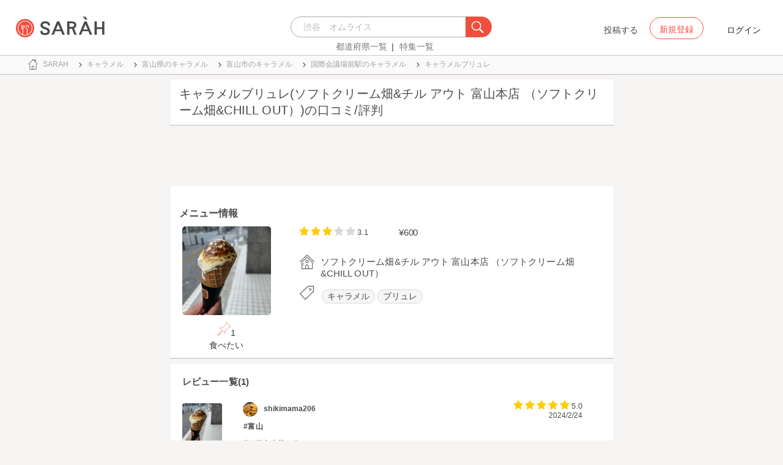

--- FILE ---
content_type: text/html; charset=utf-8
request_url: https://sarah30.com/menus/2961776
body_size: 13747
content:
<!DOCTYPE html>
<html lang="ja">
  <head>
    <!-- Google Tag Manager -->
    <script>(function(w,d,s,l,i){w[l]=w[l]||[];w[l].push({'gtm.start':
    new Date().getTime(),event:'gtm.js'});var f=d.getElementsByTagName(s)[0],
    j=d.createElement(s),dl=l!='dataLayer'?'&l='+l:'';j.async=true;j.src=
    'https://www.googletagmanager.com/gtm.js?id='+i+dl+ '&gtm_auth=0QjIEuUzAgIke0c1oG0biQ&gtm_preview=env-2&gtm_cookies_win=x';f.parentNode.insertBefore(j,f);
    })(window,document,'script','dataLayer','GTM-T45HD9V');</script>
    <!-- End Google Tag Manager -->

    <meta property="fb:app_id" content="664988653549316" />
    <meta property="og:site_name" content="No.1のメニューが見つかる外食クチコミサービス《SARAH》" />
    <meta property="fb:admins" content="SARAH.OfficialAccount" />

      <title data-react-helmet="true">キャラメルブリュレ(ソフトクリーム畑&amp;チル アウト 富山本店 （ソフトクリーム畑&amp;CHILL OUT）)の口コミ一覧 | No.1のメニューが見つかる外食クチコミサービス《SARAH》</title>
      <meta data-react-helmet="true" property="og:type" content="article"/><meta data-react-helmet="true" property="og:url" content="https://sarah30.com/menus/2961776"/><meta data-react-helmet="true" name="description" content="キャラメルブリュレ(ソフトクリーム畑&amp;チル アウト 富山本店 （ソフトクリーム畑&amp;CHILL OUT）)の口コミ・評判なら、メニュー単位で探せる、No.1のメニューが見つかる外食クチコミサービス《SARAH》[サラ]。ソフトクリーム畑&amp;チル アウト 富山本店 （ソフトクリーム畑&amp;CHILL OUT）の人気メニューキャラメルブリュレの口コミ・評価を見ることができます。"/><meta data-react-helmet="true" name="keywords" content="口コミ"/><meta data-react-helmet="true" name="og:description" content="キャラメルブリュレ(ソフトクリーム畑&amp;チル アウト 富山本店 （ソフトクリーム畑&amp;CHILL OUT）)の口コミ・評判なら、メニュー単位で探せる、No.1のメニューが見つかる外食クチコミサービス《SARAH》[サラ]。ソフトクリーム畑&amp;チル アウト 富山本店 （ソフトクリーム畑&amp;CHILL OUT）の人気メニューキャラメルブリュレの口コミ・評価を見ることができます。"/><meta data-react-helmet="true" name="og:title" content="キャラメルブリュレ(ソフトクリーム畑&amp;チル アウト 富山本店 （ソフトクリーム畑&amp;CHILL OUT）)の口コミ一覧 | No.1のメニューが見つかる外食クチコミサービス《SARAH》"/><meta data-react-helmet="true" property="og:image" content="https://cdn.sarah30.com/reviews/photos/001/200/579/original/5f262a4e39044e232cb701c77230860353a6eb8c.jpg?1708759443=&amp;d=x_large"/><meta data-react-helmet="true" name="robots" content="max-image-preview:large"/>
      

    <script src="/lazysizes.min.js" type="text/javascript" async=""></script>
    <meta name="csrf-param" content="authenticity_token" />
<meta name="csrf-token" content="zxRNCYEtEClpiX+O/jUGgQZ0d+wnmTFKXuS5tU3QSFk7H9/34LLK86bKfldeSaG3QfhbJn16bmG3tywSGy69Ig==" />
    <link rel="stylesheet" media="all" href="/assets/application-333e3ded5c426113eb1c9bfa1a5eec1ce6005022b34541c4314e98b1c1d082c3.css" />
    
    <meta name="viewport" content="width=device-width,initial-scale=1.0,minimum-scale=1.0,user-scalable=no">
    <link rel="shortcut icon" type="image/x-icon" href="/favicon.ico" />
      <script type="application/ld+json">
          [{"@context":"http://schema.org","@type":"Product","name":"キャラメルブリュレ","url":"https://sarah30.com/menus/2961776","image":"https://cdn.sarah30.com/reviews/photos/001/200/579/original/5f262a4e39044e232cb701c77230860353a6eb8c.jpg?1708759443=\u0026d=large","thumbnailUrl":"https://cdn.sarah30.com/reviews/photos/001/200/579/original/5f262a4e39044e232cb701c77230860353a6eb8c.jpg?1708759443=\u0026d=thumb","offers":{"@context":"http://schema.org","@type":"Offer","price":"600.0","priceCurrency":"JPY"},"provider":{"@context":"http://schema.org","@type":"Restaurant","name":"ソフトクリーム畑\u0026チル アウト 富山本店 （ソフトクリーム畑\u0026CHILL OUT）","address":"富山県富山市大手町5-1 富山新聞社 1F","telephone":"0764614747","image":"https://cdn.sarah30.com/assets/no-menu-image-500_500.jpg"},"aggregateRating":{"@type":"AggregateRating","ratingValue":"3.1","bestRating":"5","ratingCount":1,"worstRating":"1"},"review":[{"@type":"Review","author":{"@type":"Person","name":"shikimama206"},"datePublished":"2024-02-24T07:24:03.000Z","dateCreated":"2024-02-24T07:24:03.000Z","dateModified":"2024-06-24T15:14:16.000Z","description":"#富山 \n#ソフトクリーム \n#ブリュレソフト\n#スウィーツ ","reviewRating":{"@type":"Rating","bestRating":"5","ratingValue":"5.0","worstRating":"1"}}]},{"@context":"https://schema.org","@graph":[{"@type":"WebSite","@id":"https://sarah30.com/#website","url":"https://sarah30.com/","name":"No.1のメニューが見つかる外食クチコミサービス《SARAH》","description":"レストランの一皿に対する口コミを中心とした、No.1のメニューが見つかる外食クチコミサービス《SARAH》[サラ] 全国3081397件の件の人気メニューランキングから、それぞれのジャンル・地域の人気おすすめメニューの口コミ・評判・ランキングを見て食べたい一皿を見つけよう。","publisher":{"@id":"https://sarah30.com/#organization"},"inLanguage":"ja"},{"@type":"WebPage","@id":"https://sarah30.com/menus/2961776","url":"https://sarah30.com/menus/2961776","name":"キャラメルブリュレ(ソフトクリーム畑\u0026チル アウト 富山本店 （ソフトクリーム畑\u0026CHILL OUT）)の口コミ一覧 | No.1のメニューが見つかる外食クチコミサービス《SARAH》","isPartOf":{"@id":"https://sarah30.com/#website"},"primaryImageOfPage":{"@id":"https://cdn.sarah30.com/reviews/photos/001/200/579/original/5f262a4e39044e232cb701c77230860353a6eb8c.jpg?1708759443=\u0026d=x_large"},"image":{"@id":"https://cdn.sarah30.com/reviews/photos/001/200/579/original/5f262a4e39044e232cb701c77230860353a6eb8c.jpg?1708759443=\u0026d=x_large"},"description":"キャラメルブリュレ(ソフトクリーム畑\u0026チル アウト 富山本店 （ソフトクリーム畑\u0026CHILL OUT）)の口コミ・評判なら、メニュー単位で探せる、No.1のメニューが見つかる外食クチコミサービス《SARAH》[サラ]。ソフトクリーム畑\u0026チル アウト 富山本店 （ソフトクリーム畑\u0026CHILL OUT）の人気メニューキャラメルブリュレの口コミ・評価を見ることができます。","breadcrumb":{"@id":"https://sarah30.com/menus/2961776#breadcrumb"},"inLanguage":"ja","potentialAction":[{"@type":"ReadAction","target":"https://sarah30.com/menus/2961776#breadcrumb"}]},{"@type":"ImageObject","inLanguage":"ja","@id":"https://sarah30.com/menus/2961776","url":"https://cdn.sarah30.com/reviews/photos/001/200/579/original/5f262a4e39044e232cb701c77230860353a6eb8c.jpg?1708759443=\u0026d=x_large","contentUrl":"https://cdn.sarah30.com/reviews/photos/001/200/579/original/5f262a4e39044e232cb701c77230860353a6eb8c.jpg?1708759443=\u0026d=x_large"},{"@type":"BreadcrumbList","@id":"https://sarah30.com/menus/2961776#breadcrumb","itemListElement":[{"@type":"ListItem","position":1,"item":{"@id":"https://sarah30.com/","name":"トップ"}},{"@type":"ListItem","position":2,"item":{"@id":"https://sarah30.com/キャラメル","name":"キャラメル"}},{"@type":"ListItem","position":3,"item":{"@id":"https://sarah30.com/キャラメル?state=16","name":"富山県のキャラメル"}},{"@type":"ListItem","position":4,"item":{"@id":"https://sarah30.com/キャラメル?city=818","name":"富山市のキャラメル"}},{"@type":"ListItem","position":5,"item":{"@id":"https://sarah30.com/キャラメル?station=8433","name":"国際会議場前駅のキャラメル"}},{"@type":"ListItem","position":6,"item":{"@id":"https://sarah30.com/menus/2961776","name":"キャラメルブリュレ"}}]},{"@type":"Organization","@id":"https://sarah30.com/#organization","name":"SARAH Inc.","url":"https://corporate.sarah30.com/"}]}]
      </script>

    <script async src="https://www.googletagmanager.com/gtag/js?id=AW-952812358"></script>
    <script>
      window.dataLayer = window.dataLayer || [];
      function gtag(){dataLayer.push(arguments);}
    </script>

    <meta name="msvalidate.01" content="3BD4695777AAE845308EF203EEEA2484" />

    <script async src="https://pagead2.googlesyndication.com/pagead/js/adsbygoogle.js?client=ca-pub-6852609287458553"
     crossorigin="anonymous"></script>
   <script>
      (adsbygoogle = window.adsbygoogle || []).push({google_ad_client: 'ca-pub-6852609287458553',enable_page_level_ads: true});
    </script>
  </head>



  <body class="desktop">
    <!-- Google Tag Manager (noscript) -->
    <noscript><iframe src="https://www.googletagmanager.com/ns.html?id=GTM-T45HD9V&gtm_auth=0QjIEuUzAgIke0c1oG0biQ&gtm_preview=env-2&gtm_cookies_win=x"
    height="0" width="0" style="display:none;visibility:hidden"></iframe></noscript>
    <!-- End Google Tag Manager (noscript) -->

    <script type="application/json" id="js-react-on-rails-context">{"inMailer":false,"i18nLocale":"ja","i18nDefaultLocale":"ja","href":"https://sarah30.com/menus/2961776","location":"/menus/2961776","scheme":"https","host":"sarah30.com","port":null,"pathname":"/menus/2961776","search":null,"httpAcceptLanguage":null,"serverSide":false}</script>
<script type="application/json" class="js-react-on-rails-component">{"component_name":"Router","props":{"gaTrackingId":"UA-46433934-3","request_variant":"desktop","facebookPixelId":2130854556934564,"twitterConversionTagId":"o0g3q","googleAdwordsRemarketingTagId":"AW-952812358"},"trace":false,"dom_id":"Router-react-component-75152448-94b0-4105-a01b-908a9a75d8c3"}</script>
    <div id="Router-react-component-75152448-94b0-4105-a01b-908a9a75d8c3"><div data-reactroot="" data-reactid="1" data-react-checksum="-677218835"><!-- react-empty: 2 --><header class="header-container add-border" data-reactid="3"><p class="sarah-title" style="margin:0 auto;width:400px;" data-reactid="4"><a rel="" href="/" data-reactid="5"><img src="/image/logo-desktop.svg" alt="No.1のメニューが見つかる外食クチコミサービス《SARAH》" height="23" width="102" class="desktop-logo" style="vertical-align:top;" data-reactid="6"/></a></p><div class="searchbox" data-reactid="7"><section data-reactid="8"><form action="/menus" data-reactid="9"><div class="input-group seach-box-style-for-device" data-reactid="10"><div role="combobox" aria-haspopup="listbox" aria-owns="react-autowhatever-1" aria-expanded="false" class="react-autosuggest__container" data-reactid="11"><input type="search" value="" autocomplete="off" aria-autocomplete="list" aria-controls="react-autowhatever-1" class="react-autosuggest__input" placeholder="渋谷　オムライス" data-reactid="12"/><div id="react-autowhatever-1" role="listbox" class="react-autosuggest__suggestions-container" data-reactid="13"></div></div><div class="input-group-btn search-btn-for-device" data-reactid="14"><button type="submit" data-reactid="15"><img src="/image/search_button@3x.png" class="btn btn-default search-box-btn desktop-search-btn" alt="" data-reactid="16"/></button></div></div></form><nav class="search-btn-bottom-link" style="padding-top:5px;" data-reactid="17"><ul data-reactid="18"><li data-reactid="19"><a class="state-text header-link first" href="/states" data-reactid="20">都道府県一覧</a></li><li data-reactid="21"><a href="/topics" class="state-text header-link" data-reactid="22">特集一覧</a></li></ul></nav></section></div><div data-reactid="23"><div class="register-contents" data-reactid="24"><span class="post-btn" data-reactid="25">投稿する</span><button class="register-button" style="border:10px;box-sizing:border-box;display:inline-block;font-family:Roboto, sans-serif;-webkit-tap-highlight-color:rgba(0, 0, 0, 0);cursor:pointer;text-decoration:none;margin:0;padding:0;outline:none;font-size:inherit;font-weight:inherit;position:relative;z-index:1;height:36px;line-height:36px;min-width:88px;color:rgba(0, 0, 0, 0.87);transition:all 450ms cubic-bezier(0.23, 1, 0.32, 1) 0ms;border-radius:2px;user-select:none;overflow:hidden;background-color:rgba(0, 0, 0, 0);text-align:center;-moz-box-sizing:border-box;-webkit-transition:all 450ms cubic-bezier(0.23, 1, 0.32, 1) 0ms;-moz-transition:all 450ms cubic-bezier(0.23, 1, 0.32, 1) 0ms;-webkit-user-select:none;-moz-user-select:none;-ms-user-select:none;" tabindex="0" type="button" data-reactid="26"><div data-reactid="27"><span style="position:relative;padding-left:16px;padding-right:16px;vertical-align:middle;letter-spacing:0;text-transform:uppercase;font-weight:500;font-size:14px;" data-reactid="28">新規登録</span></div></button><button class="login-text none-link-decoration" style="border:10px;box-sizing:border-box;display:inline-block;font-family:Roboto, sans-serif;-webkit-tap-highlight-color:rgba(0, 0, 0, 0);cursor:pointer;text-decoration:none;margin:0;padding:0;outline:none;font-size:inherit;font-weight:inherit;position:relative;z-index:1;height:36px;line-height:36px;min-width:88px;color:rgba(0, 0, 0, 0.87);transition:all 450ms cubic-bezier(0.23, 1, 0.32, 1) 0ms;border-radius:2px;user-select:none;overflow:hidden;background-color:rgba(0, 0, 0, 0);text-align:center;-moz-box-sizing:border-box;-webkit-transition:all 450ms cubic-bezier(0.23, 1, 0.32, 1) 0ms;-moz-transition:all 450ms cubic-bezier(0.23, 1, 0.32, 1) 0ms;-webkit-user-select:none;-moz-user-select:none;-ms-user-select:none;" tabindex="0" type="button" data-reactid="29"><div data-reactid="30"><!-- react-text: 31 -->ログイン<!-- /react-text --></div></button></div><!-- react-empty: 32 --></div><span style="position:absolute;bottom:0;right:0;" data-reactid="33"></span></header><main style="margin-top:100px;" data-reactid="34"><div class="desktop-top-container" data-reactid="35"><!-- react-empty: 36 --><nav class="desktop-breadcrumb clearfix _nav_breadcrumb" data-reactid="37"><ol itemscope="" itemtype="http://schema.org/BreadcrumbList" data-reactid="38"><li itemprop="itemListElement" itemscope="" itemtype="http://schema.org/ListItem" data-reactid="39"><a href="/" class="" itemprop="item" data-reactid="40"><div data-reactid="41"><div class="breadcrumb-content" style="color:#4a4a4a;display:block;font-size:13px;line-height:normal;position:relative;transition:all 450ms cubic-bezier(0.23, 1, 0.32, 1) 0ms;margin-left:0;padding-left:50px;padding-right:16px;padding-bottom:5px;padding-top:8px;min-height:35px;font-family:HiraginoSans-W6;font-weight:600;font-style:normal;font-stretch:normal;letter-spacing:-0.1px;-webkit-transition:all 450ms cubic-bezier(0.23, 1, 0.32, 1) 0ms;-moz-transition:all 450ms cubic-bezier(0.23, 1, 0.32, 1) 0ms;" data-reactid="42"><img src="/image/breadcrumb_home.svg" style="height:24px;width:24px;display:block;position:absolute;top:0;margin:12px;left:4px;margin-top:5px;margin-bottom:5px;" class="home" alt="トップ" color="#757575" data-reactid="43"/><span class="breadcrumb-text-home" data-reactid="44"><span itemprop="name" data-reactid="45">SARAH</span></span></div></div></a><meta itemprop="position" content="1" data-reactid="46"/></li><li itemprop="itemListElement" itemscope="" itemtype="http://schema.org/ListItem" data-reactid="47"><a href="/キャラメル" class="" itemprop="item" data-reactid="48"><div data-reactid="49"><div class="breadcrumb-content" style="color:#4a4a4a;display:block;font-size:13px;line-height:normal;position:relative;transition:all 450ms cubic-bezier(0.23, 1, 0.32, 1) 0ms;margin-left:0;padding-left:50px;padding-right:16px;padding-bottom:5px;padding-top:8px;min-height:35px;font-family:HiraginoSans-W6;font-weight:600;font-style:normal;font-stretch:normal;letter-spacing:-0.1px;-webkit-transition:all 450ms cubic-bezier(0.23, 1, 0.32, 1) 0ms;-moz-transition:all 450ms cubic-bezier(0.23, 1, 0.32, 1) 0ms;" data-reactid="50"><img src="/image/allow-right.svg" style="height:24px;width:24px;display:block;position:absolute;top:0;margin:12px;left:4px;margin-top:5px;margin-bottom:5px;" class="breadcrumb-icon" alt="" color="#757575" data-reactid="51"/><span class="breadcrumb-text" data-reactid="52"><span itemprop="name" data-reactid="53">キャラメル</span></span></div></div></a><meta itemprop="position" content="2" data-reactid="54"/></li><li itemprop="itemListElement" itemscope="" itemtype="http://schema.org/ListItem" data-reactid="55"><a href="/キャラメル?state=16" class="" itemprop="item" data-reactid="56"><div data-reactid="57"><div class="breadcrumb-content" style="color:#4a4a4a;display:block;font-size:13px;line-height:normal;position:relative;transition:all 450ms cubic-bezier(0.23, 1, 0.32, 1) 0ms;margin-left:0;padding-left:50px;padding-right:16px;padding-bottom:5px;padding-top:8px;min-height:35px;font-family:HiraginoSans-W6;font-weight:600;font-style:normal;font-stretch:normal;letter-spacing:-0.1px;-webkit-transition:all 450ms cubic-bezier(0.23, 1, 0.32, 1) 0ms;-moz-transition:all 450ms cubic-bezier(0.23, 1, 0.32, 1) 0ms;" data-reactid="58"><img src="/image/allow-right.svg" style="height:24px;width:24px;display:block;position:absolute;top:0;margin:12px;left:4px;margin-top:5px;margin-bottom:5px;" class="breadcrumb-icon" alt="" color="#757575" data-reactid="59"/><span class="breadcrumb-text" data-reactid="60"><span itemprop="name" data-reactid="61">富山県のキャラメル</span></span></div></div></a><meta itemprop="position" content="3" data-reactid="62"/></li><li itemprop="itemListElement" itemscope="" itemtype="http://schema.org/ListItem" data-reactid="63"><a href="/キャラメル?city=818" class="" itemprop="item" data-reactid="64"><div data-reactid="65"><div class="breadcrumb-content" style="color:#4a4a4a;display:block;font-size:13px;line-height:normal;position:relative;transition:all 450ms cubic-bezier(0.23, 1, 0.32, 1) 0ms;margin-left:0;padding-left:50px;padding-right:16px;padding-bottom:5px;padding-top:8px;min-height:35px;font-family:HiraginoSans-W6;font-weight:600;font-style:normal;font-stretch:normal;letter-spacing:-0.1px;-webkit-transition:all 450ms cubic-bezier(0.23, 1, 0.32, 1) 0ms;-moz-transition:all 450ms cubic-bezier(0.23, 1, 0.32, 1) 0ms;" data-reactid="66"><img src="/image/allow-right.svg" style="height:24px;width:24px;display:block;position:absolute;top:0;margin:12px;left:4px;margin-top:5px;margin-bottom:5px;" class="breadcrumb-icon" alt="" color="#757575" data-reactid="67"/><span class="breadcrumb-text" data-reactid="68"><span itemprop="name" data-reactid="69">富山市のキャラメル</span></span></div></div></a><meta itemprop="position" content="4" data-reactid="70"/></li><li itemprop="itemListElement" itemscope="" itemtype="http://schema.org/ListItem" data-reactid="71"><a href="/キャラメル?station=8433" class="" itemprop="item" data-reactid="72"><div data-reactid="73"><div class="breadcrumb-content" style="color:#4a4a4a;display:block;font-size:13px;line-height:normal;position:relative;transition:all 450ms cubic-bezier(0.23, 1, 0.32, 1) 0ms;margin-left:0;padding-left:50px;padding-right:16px;padding-bottom:5px;padding-top:8px;min-height:35px;font-family:HiraginoSans-W6;font-weight:600;font-style:normal;font-stretch:normal;letter-spacing:-0.1px;-webkit-transition:all 450ms cubic-bezier(0.23, 1, 0.32, 1) 0ms;-moz-transition:all 450ms cubic-bezier(0.23, 1, 0.32, 1) 0ms;" data-reactid="74"><img src="/image/allow-right.svg" style="height:24px;width:24px;display:block;position:absolute;top:0;margin:12px;left:4px;margin-top:5px;margin-bottom:5px;" class="breadcrumb-icon" alt="" color="#757575" data-reactid="75"/><span class="breadcrumb-text" data-reactid="76"><span itemprop="name" data-reactid="77">国際会議場前駅のキャラメル</span></span></div></div></a><meta itemprop="position" content="5" data-reactid="78"/></li><li itemprop="itemListElement" itemscope="" itemtype="http://schema.org/ListItem" data-reactid="79"><a href="/menus/2961776" disabled="" class="disable-link" itemprop="item" data-reactid="80"><div data-reactid="81"><div class="breadcrumb-content" style="color:#4a4a4a;display:block;font-size:13px;line-height:normal;position:relative;transition:all 450ms cubic-bezier(0.23, 1, 0.32, 1) 0ms;margin-left:0;padding-left:50px;padding-right:16px;padding-bottom:5px;padding-top:8px;min-height:35px;font-family:HiraginoSans-W6;font-weight:600;font-style:normal;font-stretch:normal;letter-spacing:-0.1px;-webkit-transition:all 450ms cubic-bezier(0.23, 1, 0.32, 1) 0ms;-moz-transition:all 450ms cubic-bezier(0.23, 1, 0.32, 1) 0ms;" data-reactid="82"><img src="/image/allow-right.svg" style="height:24px;width:24px;display:block;position:absolute;top:0;margin:12px;left:4px;margin-top:5px;margin-bottom:5px;" class="breadcrumb-icon" alt="" color="#757575" data-reactid="83"/><span class="breadcrumb-text" data-reactid="84"><span itemprop="name" data-reactid="85">キャラメルブリュレ</span></span></div></div></a><meta itemprop="position" content="6" data-reactid="86"/></li></ol></nav><div class="content-single-col" data-reactid="87"><article class="desktop-menu-detail-container" data-reactid="88"><h1 data-reactid="89">キャラメルブリュレ(ソフトクリーム畑&amp;チル アウト 富山本店 （ソフトクリーム畑&amp;CHILL OUT）)の口コミ/評判</h1><div style="width:100%;height:90px;padding:2px 0;" data-reactid="90"><ins class="adsbygoogle" style="display:inline-block;width:100%;height:100%;" data-ad-client="ca-pub-6852609287458553" data-ad-slot="7347106661" data-reactid="91"></ins></div><section class="menu-card clearfix _section_menu_information" style="padding-top:15px;" data-reactid="92"><h2 class="subtitle-text subtitle-base-font" data-reactid="93">メニュー情報</h2><div class="pull-left" style="width:25%;" data-reactid="94"><div style="margin-left:20px;width:145px;" data-reactid="95"><img style="border-radius:5px;" src="https://cdn.sarah30.com/reviews/photos/001/200/579/original/5f262a4e39044e232cb701c77230860353a6eb8c.jpg?1708759443=&amp;d=large" width="145" height="145" alt="キャラメルブリュレ(ソフトクリーム畑&amp;チル アウト 富山本店 （ソフトクリーム畑&amp;CHILL OUT）)" data-reactid="96"/><div class="text-center" style="margin-top:10px;margin-bottom:10px;" data-reactid="97"><div class="clip-btn-container" style="margin:0 auto;" data-reactid="98"><div data-reactid="99"><button style="border:none;background-color:#fff;outline:none;" data-reactid="100"><img src="/image/pin.svg" style="vertical-align:baseline;" alt="食べたいに登録" data-reactid="101"/><span data-reactid="102">1</span><div data-reactid="103"><span class=" text-base-font" data-reactid="104">食べたい</span></div></button></div></div></div></div></div><div class="pull-left" style="width:75%;" data-reactid="105"><div style="margin-left:30px;width:90%;" data-reactid="106"><div class="clearfix" data-reactid="107"><div class="pull-left" data-reactid="108"><span class="menu-score-outline " style="margin-top:3px;" data-reactid="109"><span class="menu-scored-star" data-reactid="110"></span><span class="menu-scored-star" data-reactid="111"></span><span class="menu-scored-star" data-reactid="112"></span><span class="menu-unscore-star" data-reactid="113"></span><span class="menu-unscore-star" data-reactid="114"></span><span class="menu-score-text text-base-font" data-reactid="115">3.1</span><span class="review-created-at" data-reactid="116"></span></span></div><div class="pull-left" style="padding-left:50px;" data-reactid="117"><span class="price-text text-base-font" data-reactid="118">¥600</span></div></div><div style="margin-left:-15px;margin-top:20px;" data-reactid="119"><div data-reactid="120"><div style="color:#4a4a4a;display:block;font-size:13px;line-height:normal;position:relative;transition:all 450ms cubic-bezier(0.23, 1, 0.32, 1) 0ms;margin-left:0;padding-left:50px;padding-right:16px;padding-bottom:5px;padding-top:8px;min-height:35px;font-family:HiraginoSans-W6;font-weight:600;font-style:normal;font-stretch:normal;letter-spacing:-0.1px;-webkit-transition:all 450ms cubic-bezier(0.23, 1, 0.32, 1) 0ms;-moz-transition:all 450ms cubic-bezier(0.23, 1, 0.32, 1) 0ms;" data-reactid="121"><img src="/image/home.svg" style="height:24px;width:24px;display:block;position:absolute;top:0;margin:12px;left:4px;margin-top:5px;margin-bottom:5px;" alt="" color="#757575" data-reactid="122"/><span class="menu-content-name" data-reactid="123">ソフトクリーム畑&amp;チル アウト 富山本店 （ソフトクリーム畑&amp;CHILL OUT）</span></div></div><div data-reactid="124"><div data-reactid="125"><div style="color:#4a4a4a;display:block;font-size:13px;line-height:30px;position:relative;transition:all 450ms cubic-bezier(0.23, 1, 0.32, 1) 0ms;margin-left:0;padding-left:50px;padding-right:16px;padding-bottom:5px;padding-top:8px;min-height:35px;font-family:HiraginoSans-W6;font-weight:600;font-style:normal;font-stretch:normal;letter-spacing:-0.1px;-webkit-transition:all 450ms cubic-bezier(0.23, 1, 0.32, 1) 0ms;-moz-transition:all 450ms cubic-bezier(0.23, 1, 0.32, 1) 0ms;" data-reactid="126"><li class="tag_container" data-reactid="127"><a class=" text-base-font" style="min-width:25px;height:25px;border-radius:38px;background-color:rgba(74, 74, 74, 0.05);border:solid 1px #d8d8d8;padding:3px 8px 3px 8px;margin-left:2px;margin-right:2px;white-space:nowrap;" href="/キャラメル" data-reactid="128">キャラメル</a></li><li class="tag_container" data-reactid="129"><a class=" text-base-font" style="min-width:25px;height:25px;border-radius:38px;background-color:rgba(74, 74, 74, 0.05);border:solid 1px #d8d8d8;padding:3px 8px 3px 8px;margin-left:2px;margin-right:2px;white-space:nowrap;" href="/ブリュレ" data-reactid="130">ブリュレ</a></li><img src="/image/tag-icon.svg" style="height:24px;width:24px;display:block;position:absolute;top:0;margin:12px;left:4px;margin-top:5px;margin-bottom:5px;" alt="" color="#757575" data-reactid="131"/></div></div></div><div class="pull-right" style="margin-bottom:20px;" data-reactid="132"></div></div></div></div></section><section class="review-list-container review-list _section_menu_reviews" data-reactid="133"><h2 class="review-list-title subtitle-base-font" data-reactid="134">レビュー一覧(1)</h2><ul data-reactid="135"><li class="row no-side-margin review-card" data-reactid="136"><div class="col-md-2 col-xs-2 no-side-padding" data-reactid="137"><img src="https://cdn.sarah30.com/reviews/photos/001/200/579/original/5f262a4e39044e232cb701c77230860353a6eb8c.jpg?1708759443=&amp;d=thumb" width="65" height="65" class="review-image" alt="キャラメルブリュレ(ソフトクリーム畑&amp;チル アウト 富山本店 （ソフトクリーム畑&amp;CHILL OUT）)" data-reactid="138"/></div><div class="col-md-10 col-xs-10 no-side-padding" data-reactid="139"><a rel="nofollow" href="/users/shikimama206" data-reactid="140"><div data-reactid="141"><div class="reviewer-info" style="color:#4a4a4a;display:block;font-size:13px;line-height:normal;position:relative;transition:all 450ms cubic-bezier(0.23, 1, 0.32, 1) 0ms;margin-left:0;padding-left:50px;padding-right:16px;padding-bottom:5px;padding-top:8px;min-height:35px;font-family:HiraginoSans-W6;font-weight:600;font-style:normal;font-stretch:normal;letter-spacing:-0.1px;-webkit-transition:all 450ms cubic-bezier(0.23, 1, 0.32, 1) 0ms;-moz-transition:all 450ms cubic-bezier(0.23, 1, 0.32, 1) 0ms;" data-reactid="142"><img src="https://cdn.sarah30.com/users/avatars/000/360/617/thumb/profile-q67Dgeai8h.jpeg?1705679780" style="height:24px;width:24px;display:block;position:absolute;top:0;margin:12px;left:4px;margin-top:5px;margin-bottom:5px;" class="icon-image" alt="shikimama206" color="#757575" data-reactid="143"/><span class="username" data-reactid="144">shikimama206</span></div></div></a><span class="menu-score-outline review-score" data-reactid="145"><span class="menu-scored-star" data-reactid="146"></span><span class="menu-scored-star" data-reactid="147"></span><span class="menu-scored-star" data-reactid="148"></span><span class="menu-scored-star" data-reactid="149"></span><span class="menu-scored-star" data-reactid="150"></span><span class="menu-score-text text-base-font" data-reactid="151">5.0</span><span class="review-created-at" data-reactid="152">2024/2/24</span></span><div class="comment" data-reactid="153"><p class="comment-text" data-reactid="154">#富山 </p><p class="comment-text" data-reactid="155">#ソフトクリーム </p><p class="comment-text" data-reactid="156">#ブリュレソフト</p><p class="comment-text" data-reactid="157">#スウィーツ </p></div><span data-reactid="158"></span></div></li></ul></section><section class="shop-content-container shop-card _section_shop_information" data-reactid="159"><h2 class="subtitle-text subtitle-base-font" data-reactid="160">店舗情報</h2><div class="row no-side-margin" data-reactid="161"><div class="col-md-6 col-xs-6 no-side-padding" data-reactid="162"><div style="height:170px;width:320px;margin:0 auto;background-color:#e6e6e6;" data-reactid="163"><iframe frameborder="0" style="width:100%;height:100%;" src="https://www.google.com/maps/embed/v1/place?zoom=16&amp;q=36.69117756,137.21180802&amp;key=AIzaSyA_4TVZGfYmtSAQU1JoNzZwhfis5JQxwnU" data-reactid="164"></iframe></div></div><div class="col-md-6 col-xs-6 no-side-padding" data-reactid="165"><div data-reactid="166"><a rel="" href="/shops/525950" data-reactid="167"><div data-reactid="168"><div style="margin-left:0;padding-left:50px;padding-right:16px;padding-bottom:5px;padding-top:8px;position:relative;min-height:35px;" data-reactid="169"><img src="/image/home.svg" style="height:24px;width:24px;display:block;position:absolute;top:0;margin:12px;left:4px;margin-top:5px;margin-bottom:5px;" alt="" color="#757575" data-reactid="170"/><span class="menu-content-name" data-reactid="171">ソフトクリーム畑&amp;チル アウト 富山本店 （ソフトクリーム畑&amp;CHILL OUT）</span></div></div></a></div><div data-reactid="172"><div style="color:#4a4a4a;display:block;font-size:13px;line-height:normal;position:relative;transition:all 450ms cubic-bezier(0.23, 1, 0.32, 1) 0ms;margin-left:0;padding-left:50px;padding-right:16px;padding-bottom:5px;padding-top:8px;min-height:35px;font-family:HiraginoSans-W6;font-weight:600;font-style:normal;font-stretch:normal;letter-spacing:-0.1px;-webkit-transition:all 450ms cubic-bezier(0.23, 1, 0.32, 1) 0ms;-moz-transition:all 450ms cubic-bezier(0.23, 1, 0.32, 1) 0ms;" data-reactid="173"><img src="/image/map.svg" style="height:24px;width:24px;display:block;position:absolute;top:0;margin:12px;left:4px;margin-top:5px;margin-bottom:5px;" alt="" color="#757575" data-reactid="174"/><span class="shop-content-text" data-reactid="175">富山県富山市大手町5-1 富山新聞社 1F</span></div></div><div data-reactid="176"><div style="color:#4a4a4a;display:block;font-size:13px;line-height:normal;position:relative;transition:all 450ms cubic-bezier(0.23, 1, 0.32, 1) 0ms;margin-left:0;padding-left:50px;padding-right:16px;padding-bottom:5px;padding-top:8px;min-height:35px;font-family:HiraginoSans-W6;font-weight:600;font-style:normal;font-stretch:normal;letter-spacing:-0.1px;-webkit-transition:all 450ms cubic-bezier(0.23, 1, 0.32, 1) 0ms;-moz-transition:all 450ms cubic-bezier(0.23, 1, 0.32, 1) 0ms;" data-reactid="177"><img src="/image/clock.svg" style="height:24px;width:24px;display:block;position:absolute;top:0;margin:12px;left:4px;margin-top:5px;margin-bottom:5px;" alt="" color="#757575" data-reactid="178"/><span class="shop-content-text" data-reactid="179">今日不明</span></div></div><div data-reactid="180"><div style="color:#4a4a4a;display:block;font-size:13px;line-height:30px;position:relative;transition:all 450ms cubic-bezier(0.23, 1, 0.32, 1) 0ms;margin-left:0;padding-left:50px;padding-right:16px;padding-bottom:5px;padding-top:8px;min-height:35px;font-family:HiraginoSans-W6;font-weight:600;font-style:normal;font-stretch:normal;letter-spacing:-0.1px;-webkit-transition:all 450ms cubic-bezier(0.23, 1, 0.32, 1) 0ms;-moz-transition:all 450ms cubic-bezier(0.23, 1, 0.32, 1) 0ms;" data-reactid="181"><a style="font-family:HiraginoSans-W3;" href="/menus?station=8433" data-reactid="182"><span class="text-base-font" data-reactid="183">国際会議場前</span></a><!-- react-text: 184 --> / <!-- /react-text --><a style="font-family:HiraginoSans-W3;" href="/menus?station=8435" data-reactid="185"><span class="text-base-font" data-reactid="186">大手モール</span></a><!-- react-text: 187 --> / <!-- /react-text --><a style="font-family:HiraginoSans-W3;" href="/menus?station=8437" data-reactid="188"><span class="text-base-font" data-reactid="189">グランドプラザ前</span></a><!-- react-text: 190 --> / <!-- /react-text --><a style="font-family:HiraginoSans-W3;" href="/menus?station=8440" data-reactid="191"><span class="text-base-font" data-reactid="192">広貫堂前</span></a><!-- react-text: 193 --> / <!-- /react-text --><a style="font-family:HiraginoSans-W3;" href="/menus?station=8442" data-reactid="194"><span class="text-base-font" data-reactid="195">上本町</span></a><!-- react-text: 196 --> / <!-- /react-text --><a style="font-family:HiraginoSans-W3;" href="/menus?station=8444" data-reactid="197"><span class="text-base-font" data-reactid="198">西町</span></a><!-- react-text: 199 --> / <!-- /react-text --><a style="font-family:HiraginoSans-W3;" href="/menus?station=8445" data-reactid="200"><span class="text-base-font" data-reactid="201">中町（西町北）</span></a><!-- react-text: 202 --> / <!-- /react-text --><a style="font-family:HiraginoSans-W3;" href="/menus?station=8447" data-reactid="203"><span class="text-base-font" data-reactid="204">荒町</span></a><!-- react-text: 205 --> / <!-- /react-text --><a style="font-family:HiraginoSans-W3;" href="/menus?station=8449" data-reactid="206"><span class="text-base-font" data-reactid="207">桜橋</span></a><!-- react-text: 208 --> / <!-- /react-text --><a style="font-family:HiraginoSans-W3;" href="/menus?station=8451" data-reactid="209"><span class="text-base-font" data-reactid="210">電気ビル前</span></a><!-- react-text: 211 --> / <!-- /react-text --><a style="font-family:HiraginoSans-W3;" href="/menus?station=8454" data-reactid="212"><span class="text-base-font" data-reactid="213">地鉄ビル前</span></a><!-- react-text: 214 --> / <!-- /react-text --><a style="font-family:HiraginoSans-W3;" href="/menus?station=8459" data-reactid="215"><span class="text-base-font" data-reactid="216">新富町</span></a><!-- react-text: 217 --> / <!-- /react-text --><a style="font-family:HiraginoSans-W3;" href="/menus?station=8460" data-reactid="218"><span class="text-base-font" data-reactid="219">県庁前</span></a><!-- react-text: 220 --> / <!-- /react-text --><a style="font-family:HiraginoSans-W3;" href="/menus?station=8461" data-reactid="221"><span class="text-base-font" data-reactid="222">丸の内</span></a><!-- react-text: 223 --> / <!-- /react-text --><a style="font-family:HiraginoSans-W3;" href="/menus?station=8462" data-reactid="224"><span class="text-base-font" data-reactid="225">諏訪川原</span></a><!-- react-text: 226 --> / <!-- /react-text --><a style="font-family:HiraginoSans-W3;" href="/menus?station=8463" data-reactid="227"><span class="text-base-font" data-reactid="228">安野屋</span></a><img src="/image/train.svg" style="height:24px;width:24px;display:block;position:absolute;top:0;margin:12px;left:4px;margin-top:5px;margin-bottom:5px;" alt="" color="#757575" data-reactid="229"/></div></div><div data-reactid="230"><div style="color:#4a4a4a;display:block;font-size:13px;line-height:normal;position:relative;transition:all 450ms cubic-bezier(0.23, 1, 0.32, 1) 0ms;margin-left:0;padding-left:50px;padding-right:16px;padding-bottom:5px;padding-top:8px;min-height:35px;font-family:HiraginoSans-W6;font-weight:600;font-style:normal;font-stretch:normal;letter-spacing:-0.1px;-webkit-transition:all 450ms cubic-bezier(0.23, 1, 0.32, 1) 0ms;-moz-transition:all 450ms cubic-bezier(0.23, 1, 0.32, 1) 0ms;" data-reactid="231"><img src="/image/phone.svg" style="height:24px;width:24px;display:block;position:absolute;top:0;margin:12px;left:4px;margin-top:5px;margin-bottom:5px;" alt="" color="#757575" data-reactid="232"/><span class="shop-content-text" data-reactid="233">0764614747</span></div></div></div></div></section><ins class="adsbygoogle" style="display:block;margin:5px 0;" data-ad-client="ca-pub-6852609287458553" data-ad-slot="6119783348" data-ad-format="auto" data-full-width-responsive="true" data-reactid="234"></ins></article><aside class="_aside_related_genres" data-reactid="235"><section class="menu-card base" style="margin-bottom:20px;" data-reactid="236"><h2 class="related-content-title  subtitle-base-font" data-reactid="237">富山県の関連ジャンル</h2><ul class="related-contents-list-container clearfix" data-reactid="238"><li class="related-content " data-reactid="239"><a href="/アイスクリーム?state=16" data-reactid="240"><img src="https://cdn.sarah30.com/tag_groups/cover_images/000/000/012/original/a5de1e40848e0209cad051a15d5a49662c63c7f3.jpg?1479692658" width="120" height="120" class="related-content-image" alt="アイスクリーム" data-reactid="241"/></a><a class="related-content-name" href="/アイスクリーム?state=16" data-reactid="242">アイスクリーム</a></li><li class="related-content " data-reactid="243"><a href="/チョコレート?state=16" data-reactid="244"><img src="https://cdn.sarah30.com/tag_groups/cover_images/000/000/083/original/0b341b2fab5dc5622b08d959673ff8c128ed3001.jpg?1473701626" width="120" height="120" class="related-content-image" alt="チョコレート" data-reactid="245"/></a><a class="related-content-name" href="/チョコレート?state=16" data-reactid="246">チョコレート</a></li><li class="related-content " data-reactid="247"><a href="/ソフトクリーム?state=16" data-reactid="248"><img src="https://cdn.sarah30.com/tag_groups/cover_images/000/000/013/original/6a0204d78f838a1042fb1acea1fe81318a14c886.jpg?1473661271" width="120" height="120" class="related-content-image" alt="ソフトクリーム" data-reactid="249"/></a><a class="related-content-name" href="/ソフトクリーム?state=16" data-reactid="250">ソフトクリーム</a></li><li class="related-content " data-reactid="251"><a href="/ティラミス?state=16" data-reactid="252"><img src="https://cdn.sarah30.com/tag_groups/cover_images/000/000/101/original/0a8e9e99d0f82137225daf5053a6b28f0243562b.jpg?1473701720" width="120" height="120" class="related-content-image" alt="ティラミス" data-reactid="253"/></a><a class="related-content-name" href="/ティラミス?state=16" data-reactid="254">ティラミス</a></li><li class="related-content " data-reactid="255"><a href="/ガトーショコラ?state=16" data-reactid="256"><img src="https://cdn.sarah30.com/tag_groups/cover_images/000/000/125/original/c8b105875d6a081d26ab5ca1ee7c6410cc6c1512.jpg?1496021938" width="120" height="120" class="related-content-image" alt="ガトーショコラ" data-reactid="257"/></a><a class="related-content-name" href="/ガトーショコラ?state=16" data-reactid="258">ガトーショコラ</a></li></ul></section></aside><aside class="_aside_around_genre_rail_stations" data-reactid="259"><section class="menu-card menu-station-list-container" style="margin-top:50px;" data-reactid="260"><h2 class="subtitle subtitle-base-font" data-reactid="261">キャラメルが食べられる周辺エリア</h2><ul class="row no-side-margin recommend-area-list" data-reactid="262"><li data-reactid="263"><a href="/キャラメル?station=8461" data-reactid="264">丸の内駅</a></li><li data-reactid="265"><a href="/キャラメル?station=8435" data-reactid="266">大手モール駅</a></li><li data-reactid="267"><a href="/キャラメル?station=8437" data-reactid="268">グランドプラザ前駅</a></li><li data-reactid="269"><a href="/キャラメル?station=8447" data-reactid="270">荒町駅</a></li><li data-reactid="271"><a href="/キャラメル?station=8445" data-reactid="272">中町（西町北）駅</a></li><li data-reactid="273"><a href="/キャラメル?station=8462" data-reactid="274">諏訪川原駅</a></li><li data-reactid="275"><a href="/キャラメル?station=8460" data-reactid="276">県庁前駅</a></li><li data-reactid="277"><a href="/キャラメル?station=8444" data-reactid="278">西町駅</a></li><li data-reactid="279"><a href="/キャラメル?station=8449" data-reactid="280">桜橋駅</a></li><li data-reactid="281"><a href="/キャラメル?station=8442" data-reactid="282">上本町駅</a></li><li data-reactid="283"><a href="/キャラメル?station=8451" data-reactid="284">電気ビル前駅</a></li><li data-reactid="285"><a href="/キャラメル?station=8459" data-reactid="286">新富町駅</a></li><li data-reactid="287"><a href="/キャラメル?station=8463" data-reactid="288">安野屋駅</a></li><li data-reactid="289"><a href="/キャラメル?station=8454" data-reactid="290">地鉄ビル前駅</a></li><li data-reactid="291"><a href="/キャラメル?station=8452" data-reactid="292">電鉄富山駅・エスタ前駅</a></li><li data-reactid="293"><a href="/キャラメル?station=8456" data-reactid="294">電鉄富山駅・エスタ前駅</a></li><li data-reactid="295"><a href="/キャラメル?station=8440" data-reactid="296">広貫堂前駅</a></li><li data-reactid="297"><a href="/キャラメル?station=8348" data-reactid="298">電鉄富山駅</a></li></ul></section></aside><ins class="adsbygoogle" style="display:block;margin:5px 0;" data-ad-client="ca-pub-6852609287458553" data-ad-slot="6119783348" data-ad-format="auto" data-full-width-responsive="true" data-reactid="299"></ins><aside class="_aside_related_genre_rail_stations" data-reactid="300"><section class="menu-card menu-station-list-container" style="margin-top:50px;" data-reactid="301"><h2 class="subtitle subtitle-base-font" data-reactid="302">このジャンルのメニュー</h2><ul class="recommend-area-container station-genre-item" data-reactid="303"><li data-reactid="304"><a href="/キャラメル?station=8449" data-reactid="305">桜橋駅×キャラメル</a></li><li data-reactid="306"><a href="/ブリュレ?station=8449" data-reactid="307">桜橋駅×ブリュレ</a></li><li data-reactid="308"><a href="/キャラメル?station=8451" data-reactid="309">電気ビル前駅×キャラメル</a></li><li data-reactid="310"><a href="/ブリュレ?station=8451" data-reactid="311">電気ビル前駅×ブリュレ</a></li><li data-reactid="312"><a href="/キャラメル?station=8460" data-reactid="313">県庁前駅×キャラメル</a></li><li data-reactid="314"><a href="/ブリュレ?station=8460" data-reactid="315">県庁前駅×ブリュレ</a></li><li data-reactid="316"><a href="/キャラメル?station=8461" data-reactid="317">丸の内駅×キャラメル</a></li><li data-reactid="318"><a href="/ブリュレ?station=8461" data-reactid="319">丸の内駅×ブリュレ</a></li><li data-reactid="320"><a href="/キャラメル?station=8447" data-reactid="321">荒町駅×キャラメル</a></li><li data-reactid="322"><a href="/ブリュレ?station=8447" data-reactid="323">荒町駅×ブリュレ</a></li><li data-reactid="324"><a href="/キャラメル?station=8454" data-reactid="325">地鉄ビル前駅×キャラメル</a></li><li data-reactid="326"><a href="/ブリュレ?station=8454" data-reactid="327">地鉄ビル前駅×ブリュレ</a></li><li data-reactid="328"><a href="/キャラメル?station=8433" data-reactid="329">国際会議場前駅×キャラメル</a></li><li data-reactid="330"><a href="/ブリュレ?station=8433" data-reactid="331">国際会議場前駅×ブリュレ</a></li><li data-reactid="332"><a href="/キャラメル?station=8462" data-reactid="333">諏訪川原駅×キャラメル</a></li><li data-reactid="334"><a href="/ブリュレ?station=8462" data-reactid="335">諏訪川原駅×ブリュレ</a></li><li data-reactid="336"><a href="/キャラメル?station=8459" data-reactid="337">新富町駅×キャラメル</a></li><li data-reactid="338"><a href="/ブリュレ?station=8459" data-reactid="339">新富町駅×ブリュレ</a></li><li data-reactid="340"><a href="/キャラメル?station=8445" data-reactid="341">中町（西町北）駅×キャラメル</a></li><li data-reactid="342"><a href="/ブリュレ?station=8445" data-reactid="343">中町（西町北）駅×ブリュレ</a></li></ul></section></aside><!-- react-empty: 344 --><aside style="padding-top:40px;;" data-reactid="345"></aside></div></div></main><footer class="footer-content centering-contents-use-text-align" data-reactid="346"><span class="footer-link-text" data-reactid="347"><a href="https://corporate.sarah30.com/" data-reactid="348">企業概要</a><!-- react-text: 349 --> - <!-- /react-text --></span><span class="footer-link-text" data-reactid="350"><a rel="" href="/contacts/new" data-reactid="351">お問い合わせ</a><!-- react-text: 352 --> - <!-- /react-text --></span><span class="footer-link-text" data-reactid="353"><a rel="" href="/terms" data-reactid="354">利用規約</a><!-- react-text: 355 --> - <!-- /react-text --></span><span class="footer-link-text" data-reactid="356"><a rel="" href="/guideline" data-reactid="357">コンテンツガイドライン</a><!-- react-text: 358 --> - <!-- /react-text --></span><span class="footer-link-text" data-reactid="359"><a rel="" href="/privacy" data-reactid="360">プライバシーポリシー</a><!-- react-text: 361 --> - <!-- /react-text --></span><span class="footer-link-text" data-reactid="362"><a href="https://guide.sarah30.com/" data-reactid="363">ユーザーガイド</a></span></footer></div></div>
    


      <script type="application/json" id="js-react-on-rails-context">{"inMailer":false,"i18nLocale":"ja","i18nDefaultLocale":"ja","href":"https://sarah30.com/menus/2961776","location":"/menus/2961776","scheme":"https","host":"sarah30.com","port":null,"pathname":"/menus/2961776","search":null,"httpAcceptLanguage":null,"serverSide":false}</script>
<script type="application/json" data-js-react-on-rails-store="store">{"me":{"isSignedIn":false,"isSigninFaild":false,"error":{},"user":{},"ready":false},"configs":{"is_auth_token_expired":null,"environment":"production","api_host":"https://app.sarah30.com","facebook":{"app_id":664988653549316,"fields":"email,birthday,location,publish_actions"}},"menu":{"ready":true,"data":{"menu":{"name":"キャラメルブリュレ","id":2961776,"morning":0,"lunch":0,"dinner":0,"shop_id":525950,"price":"600.0","score":"3.1","reviews_count":{"original":1,"humanized":"1","delimited":"1"},"clips_count":{"original":1,"humanized":"1","delimited":"1"},"move_to":null,"finished":0,"status":"active","reviews":[{"id":1200579,"score":"5.0","comment":"#富山 \n#ソフトクリーム \n#ブリュレソフト\n#スウィーツ ","created_at":"2024-02-24T07:24:03.000Z","updated_at":"2024-06-24T15:14:16.000Z","reviewed_at":"2024-02-24T07:24:03.000Z","user":{"id":360617,"username":"shikimama206","avatars":{"thumb":"https://cdn.sarah30.com/users/avatars/000/360/617/thumb/profile-q67Dgeai8h.jpeg?1705679780","medium":"https://cdn.sarah30.com/users/avatars/000/360/617/medium/profile-q67Dgeai8h.jpeg?1705679780"}},"photos":{"thumb":"https://cdn.sarah30.com/reviews/photos/001/200/579/original/5f262a4e39044e232cb701c77230860353a6eb8c.jpg?1708759443=\u0026d=thumb","small":"https://cdn.sarah30.com/reviews/photos/001/200/579/original/5f262a4e39044e232cb701c77230860353a6eb8c.jpg?1708759443=\u0026d=small","medium":"https://cdn.sarah30.com/reviews/photos/001/200/579/original/5f262a4e39044e232cb701c77230860353a6eb8c.jpg?1708759443=\u0026d=medium","large":"https://cdn.sarah30.com/reviews/photos/001/200/579/original/5f262a4e39044e232cb701c77230860353a6eb8c.jpg?1708759443=\u0026d=large","x_large":"https://cdn.sarah30.com/reviews/photos/001/200/579/original/5f262a4e39044e232cb701c77230860353a6eb8c.jpg?1708759443=\u0026d=x_large"}}],"tag_groups":[{"id":3456,"name":"キャラメル"},{"id":2708,"name":"ブリュレ"}],"menu_ingredients":[],"menu_healthinesses":[],"menu_volumes":[],"menu_tastes":[],"photos":{"thumb":"https://cdn.sarah30.com/reviews/photos/001/200/579/original/5f262a4e39044e232cb701c77230860353a6eb8c.jpg?1708759443=\u0026d=thumb","small":"https://cdn.sarah30.com/reviews/photos/001/200/579/original/5f262a4e39044e232cb701c77230860353a6eb8c.jpg?1708759443=\u0026d=small","medium":"https://cdn.sarah30.com/reviews/photos/001/200/579/original/5f262a4e39044e232cb701c77230860353a6eb8c.jpg?1708759443=\u0026d=medium","large":"https://cdn.sarah30.com/reviews/photos/001/200/579/original/5f262a4e39044e232cb701c77230860353a6eb8c.jpg?1708759443=\u0026d=large","x_large":"https://cdn.sarah30.com/reviews/photos/001/200/579/original/5f262a4e39044e232cb701c77230860353a6eb8c.jpg?1708759443=\u0026d=x_large"},"formatted_price":"¥600","shop":{"id":525950,"name":"ソフトクリーム畑\u0026チル アウト 富山本店 （ソフトクリーム畑\u0026CHILL OUT）","tel":"0764614747","lat":"36.69117756","lng":"137.21180802","city":"富山市","state":"富山県","shortaddr":"富山県富山市大手町5-1 富山新聞社 1F","permanently_closed":0,"status":"active","relocated":false,"move_to":null,"service_provider":null,"opening_hours":{"sunday":"不明","monday":"不明","tuesday":"不明","wednesday":"不明","thursday":"不明","friday":"不明","saturday":"不明"},"distance":"国際会議場前駅から65m","rail_stations":[{"id":8433,"name":"国際会議場前","distance":"0.0647975024911598"},{"id":8435,"name":"大手モール","distance":"0.2036796525880276"},{"id":8437,"name":"グランドプラザ前","distance":"0.2877829136003494"},{"id":8440,"name":"広貫堂前","distance":"0.9451333036074699"},{"id":8442,"name":"上本町","distance":"0.6491860207091634"},{"id":8444,"name":"西町","distance":"0.4217313722785725"},{"id":8445,"name":"中町（西町北）","distance":"0.3625137880599751"},{"id":8447,"name":"荒町","distance":"0.3586243019277997"},{"id":8449,"name":"桜橋","distance":"0.5305189874837388"},{"id":8451,"name":"電気ビル前","distance":"0.7946599258412999"},{"id":8454,"name":"地鉄ビル前","distance":"0.909065608347231"},{"id":8459,"name":"新富町","distance":"0.8563795438891464"},{"id":8460,"name":"県庁前","distance":"0.5359824996219601"},{"id":8461,"name":"丸の内","distance":"0.3021697784961587"},{"id":8462,"name":"諏訪川原","distance":"0.4875247701413969"},{"id":8463,"name":"安野屋","distance":"0.9145270722410519"}],"tag_groups":[{"id":13,"name":"ソフトクリーム"},{"id":12,"name":"アイスクリーム"},{"id":3456,"name":"キャラメル"},{"id":2708,"name":"ブリュレ"},{"id":105,"name":"ショコラ"},{"id":78,"name":"ケーキ"},{"id":95,"name":"モンブラン"}]},"me":{"clipped":false}},"document_info":{"meta":{"description":"キャラメルブリュレ(ソフトクリーム畑\u0026チル アウト 富山本店 （ソフトクリーム畑\u0026CHILL OUT）)の口コミ・評判なら、メニュー単位で探せる、No.1のメニューが見つかる外食クチコミサービス《SARAH》[サラ]。ソフトクリーム畑\u0026チル アウト 富山本店 （ソフトクリーム畑\u0026CHILL OUT）の人気メニューキャラメルブリュレの口コミ・評価を見ることができます。","title":"キャラメルブリュレ(ソフトクリーム畑\u0026チル アウト 富山本店 （ソフトクリーム畑\u0026CHILL OUT）)の口コミ一覧 | No.1のメニューが見つかる外食クチコミサービス《SARAH》","keywords":["口コミ"]},"page":{"description":"レストランの一皿に対する口コミを中心とした、No.1のメニューが見つかる外食クチコミサービス《SARAH》[サラ] 人気メニューランキングから、それぞれのジャンル・地域の人気おすすめメニューの口コミ・評判・ランキングを見て、食べたい一品を見つけよう。","h1":"キャラメルブリュレ(ソフトクリーム畑\u0026チル アウト 富山本店 （ソフトクリーム畑\u0026CHILL OUT）)の口コミ/評判","title":"キャラメルブリュレ","top_img":"https://cdn.sarah30.com/tag_groups/cover_images/000/003/456/large/4dadaddd02e183dfca93419c96400f517bee3c57.jpg?1491388406"},"data_count":0,"page_count":0,"navigation_links":[{"title":"トップ","url":"/","enable":true},{"title":"キャラメル","url":"/キャラメル","enable":true},{"title":"富山県のキャラメル","url":"/キャラメル?state=16","enable":true},{"title":"富山市のキャラメル","url":"/キャラメル?city=818","enable":true},{"title":"国際会議場前駅のキャラメル","url":"/キャラメル?station=8433","enable":true},{"title":"キャラメルブリュレ","url":"/menus/2961776","enable":false}],"delivery":false,"takeout":false,"page_num":1,"menu_ingredient":null,"menu_healthiness":[],"menu_taste":null,"menu_volume":null,"own_path":"/api/v3/menus/2961776","document_key":"menu","default_per":30,"attributes":{"state":{"id":16,"region_id":4,"name":"富山県","name_en":"toyama","name_kana":"とやま","lat":"36.69528","lng":"137.21139","status":1}}},"api_url":"https://app.sarah30.com/api/v3/menus/2961776"}},"reviews":{"reviews":[{"id":1200579,"score":"5.0","comment":"#富山 \n#ソフトクリーム \n#ブリュレソフト\n#スウィーツ ","created_at":"2024-02-24T07:24:03.000Z","updated_at":"2024-06-24T15:14:16.000Z","reviewed_at":"2024-02-24T07:24:03.000Z","user":{"id":360617,"username":"shikimama206","avatars":{"thumb":"https://cdn.sarah30.com/users/avatars/000/360/617/thumb/profile-q67Dgeai8h.jpeg?1705679780","medium":"https://cdn.sarah30.com/users/avatars/000/360/617/medium/profile-q67Dgeai8h.jpeg?1705679780"}},"photos":{"thumb":"https://cdn.sarah30.com/reviews/photos/001/200/579/original/5f262a4e39044e232cb701c77230860353a6eb8c.jpg?1708759443=\u0026d=thumb","small":"https://cdn.sarah30.com/reviews/photos/001/200/579/original/5f262a4e39044e232cb701c77230860353a6eb8c.jpg?1708759443=\u0026d=small","medium":"https://cdn.sarah30.com/reviews/photos/001/200/579/original/5f262a4e39044e232cb701c77230860353a6eb8c.jpg?1708759443=\u0026d=medium","large":"https://cdn.sarah30.com/reviews/photos/001/200/579/original/5f262a4e39044e232cb701c77230860353a6eb8c.jpg?1708759443=\u0026d=large","x_large":"https://cdn.sarah30.com/reviews/photos/001/200/579/original/5f262a4e39044e232cb701c77230860353a6eb8c.jpg?1708759443=\u0026d=x_large"}}]},"related_links":{"contents":{"facets":{},"related_links":{"related_genres":[{"id":"アイスクリーム","code":"related_genre_link_アイスクリーム","title":"アイスクリーム","type":"search_link","link":"/アイスクリーム?state=16","banner":"https://cdn.sarah30.com/tag_groups/cover_images/000/000/012/original/a5de1e40848e0209cad051a15d5a49662c63c7f3.jpg?1479692658","content":{}},{"id":"チョコレート","code":"related_genre_link_チョコレート","title":"チョコレート","type":"search_link","link":"/チョコレート?state=16","banner":"https://cdn.sarah30.com/tag_groups/cover_images/000/000/083/original/0b341b2fab5dc5622b08d959673ff8c128ed3001.jpg?1473701626","content":{}},{"id":"ソフトクリーム","code":"related_genre_link_ソフトクリーム","title":"ソフトクリーム","type":"search_link","link":"/ソフトクリーム?state=16","banner":"https://cdn.sarah30.com/tag_groups/cover_images/000/000/013/original/6a0204d78f838a1042fb1acea1fe81318a14c886.jpg?1473661271","content":{}},{"id":"ティラミス","code":"related_genre_link_ティラミス","title":"ティラミス","type":"search_link","link":"/ティラミス?state=16","banner":"https://cdn.sarah30.com/tag_groups/cover_images/000/000/101/original/0a8e9e99d0f82137225daf5053a6b28f0243562b.jpg?1473701720","content":{}},{"id":"ガトーショコラ","code":"related_genre_link_ガトーショコラ","title":"ガトーショコラ","type":"search_link","link":"/ガトーショコラ?state=16","banner":"https://cdn.sarah30.com/tag_groups/cover_images/000/000/125/original/c8b105875d6a081d26ab5ca1ee7c6410cc6c1512.jpg?1496021938","content":{}}],"related_areas":{"title":"キャラメルが食べられる周辺エリア","links":[{"id":null,"code":"realted_genre_link_丸の内","title":"丸の内駅","type":"search_link","link":"/キャラメル?station=8461","contents":{}},{"id":null,"code":"realted_genre_link_大手モール","title":"大手モール駅","type":"search_link","link":"/キャラメル?station=8435","contents":{}},{"id":null,"code":"realted_genre_link_グランドプラザ前","title":"グランドプラザ前駅","type":"search_link","link":"/キャラメル?station=8437","contents":{}},{"id":null,"code":"realted_genre_link_荒町","title":"荒町駅","type":"search_link","link":"/キャラメル?station=8447","contents":{}},{"id":null,"code":"realted_genre_link_中町（西町北）","title":"中町（西町北）駅","type":"search_link","link":"/キャラメル?station=8445","contents":{}},{"id":null,"code":"realted_genre_link_諏訪川原","title":"諏訪川原駅","type":"search_link","link":"/キャラメル?station=8462","contents":{}},{"id":null,"code":"realted_genre_link_県庁前","title":"県庁前駅","type":"search_link","link":"/キャラメル?station=8460","contents":{}},{"id":null,"code":"realted_genre_link_西町","title":"西町駅","type":"search_link","link":"/キャラメル?station=8444","contents":{}},{"id":null,"code":"realted_genre_link_桜橋","title":"桜橋駅","type":"search_link","link":"/キャラメル?station=8449","contents":{}},{"id":null,"code":"realted_genre_link_上本町","title":"上本町駅","type":"search_link","link":"/キャラメル?station=8442","contents":{}},{"id":null,"code":"realted_genre_link_電気ビル前","title":"電気ビル前駅","type":"search_link","link":"/キャラメル?station=8451","contents":{}},{"id":null,"code":"realted_genre_link_新富町","title":"新富町駅","type":"search_link","link":"/キャラメル?station=8459","contents":{}},{"id":null,"code":"realted_genre_link_安野屋","title":"安野屋駅","type":"search_link","link":"/キャラメル?station=8463","contents":{}},{"id":null,"code":"realted_genre_link_地鉄ビル前","title":"地鉄ビル前駅","type":"search_link","link":"/キャラメル?station=8454","contents":{}},{"id":null,"code":"realted_genre_link_電鉄富山駅・エスタ前","title":"電鉄富山駅・エスタ前駅","type":"search_link","link":"/キャラメル?station=8452","contents":{}},{"id":null,"code":"realted_genre_link_電鉄富山駅・エスタ前","title":"電鉄富山駅・エスタ前駅","type":"search_link","link":"/キャラメル?station=8456","contents":{}},{"id":null,"code":"realted_genre_link_広貫堂前","title":"広貫堂前駅","type":"search_link","link":"/キャラメル?station=8440","contents":{}},{"id":null,"code":"realted_genre_link_電鉄富山","title":"電鉄富山駅","type":"search_link","link":"/キャラメル?station=8348","contents":{}}]},"rail_station_nested_links":[{"桜橋駅":[{"id":null,"code":"rail_station_nested_link_8449_キャラメル","title":"桜橋駅×キャラメル","type":"search_link","link":"/キャラメル?station=8449","contents":{}},{"id":null,"code":"rail_station_nested_link_8449_ブリュレ","title":"桜橋駅×ブリュレ","type":"search_link","link":"/ブリュレ?station=8449","contents":{}}]},{"電気ビル前駅":[{"id":null,"code":"rail_station_nested_link_8451_キャラメル","title":"電気ビル前駅×キャラメル","type":"search_link","link":"/キャラメル?station=8451","contents":{}},{"id":null,"code":"rail_station_nested_link_8451_ブリュレ","title":"電気ビル前駅×ブリュレ","type":"search_link","link":"/ブリュレ?station=8451","contents":{}}]},{"県庁前駅":[{"id":null,"code":"rail_station_nested_link_8460_キャラメル","title":"県庁前駅×キャラメル","type":"search_link","link":"/キャラメル?station=8460","contents":{}},{"id":null,"code":"rail_station_nested_link_8460_ブリュレ","title":"県庁前駅×ブリュレ","type":"search_link","link":"/ブリュレ?station=8460","contents":{}}]},{"丸の内駅":[{"id":null,"code":"rail_station_nested_link_8461_キャラメル","title":"丸の内駅×キャラメル","type":"search_link","link":"/キャラメル?station=8461","contents":{}},{"id":null,"code":"rail_station_nested_link_8461_ブリュレ","title":"丸の内駅×ブリュレ","type":"search_link","link":"/ブリュレ?station=8461","contents":{}}]},{"荒町駅":[{"id":null,"code":"rail_station_nested_link_8447_キャラメル","title":"荒町駅×キャラメル","type":"search_link","link":"/キャラメル?station=8447","contents":{}},{"id":null,"code":"rail_station_nested_link_8447_ブリュレ","title":"荒町駅×ブリュレ","type":"search_link","link":"/ブリュレ?station=8447","contents":{}}]},{"地鉄ビル前駅":[{"id":null,"code":"rail_station_nested_link_8454_キャラメル","title":"地鉄ビル前駅×キャラメル","type":"search_link","link":"/キャラメル?station=8454","contents":{}},{"id":null,"code":"rail_station_nested_link_8454_ブリュレ","title":"地鉄ビル前駅×ブリュレ","type":"search_link","link":"/ブリュレ?station=8454","contents":{}}]},{"国際会議場前駅":[{"id":null,"code":"rail_station_nested_link_8433_キャラメル","title":"国際会議場前駅×キャラメル","type":"search_link","link":"/キャラメル?station=8433","contents":{}},{"id":null,"code":"rail_station_nested_link_8433_ブリュレ","title":"国際会議場前駅×ブリュレ","type":"search_link","link":"/ブリュレ?station=8433","contents":{}}]},{"諏訪川原駅":[{"id":null,"code":"rail_station_nested_link_8462_キャラメル","title":"諏訪川原駅×キャラメル","type":"search_link","link":"/キャラメル?station=8462","contents":{}},{"id":null,"code":"rail_station_nested_link_8462_ブリュレ","title":"諏訪川原駅×ブリュレ","type":"search_link","link":"/ブリュレ?station=8462","contents":{}}]},{"新富町駅":[{"id":null,"code":"rail_station_nested_link_8459_キャラメル","title":"新富町駅×キャラメル","type":"search_link","link":"/キャラメル?station=8459","contents":{}},{"id":null,"code":"rail_station_nested_link_8459_ブリュレ","title":"新富町駅×ブリュレ","type":"search_link","link":"/ブリュレ?station=8459","contents":{}}]},{"中町（西町北）駅":[{"id":null,"code":"rail_station_nested_link_8445_キャラメル","title":"中町（西町北）駅×キャラメル","type":"search_link","link":"/キャラメル?station=8445","contents":{}},{"id":null,"code":"rail_station_nested_link_8445_ブリュレ","title":"中町（西町北）駅×ブリュレ","type":"search_link","link":"/ブリュレ?station=8445","contents":{}}]},{"大手モール駅":[{"id":null,"code":"rail_station_nested_link_8435_キャラメル","title":"大手モール駅×キャラメル","type":"search_link","link":"/キャラメル?station=8435","contents":{}},{"id":null,"code":"rail_station_nested_link_8435_ブリュレ","title":"大手モール駅×ブリュレ","type":"search_link","link":"/ブリュレ?station=8435","contents":{}}]},{"グランドプラザ前駅":[{"id":null,"code":"rail_station_nested_link_8437_キャラメル","title":"グランドプラザ前駅×キャラメル","type":"search_link","link":"/キャラメル?station=8437","contents":{}},{"id":null,"code":"rail_station_nested_link_8437_ブリュレ","title":"グランドプラザ前駅×ブリュレ","type":"search_link","link":"/ブリュレ?station=8437","contents":{}}]},{"上本町駅":[{"id":null,"code":"rail_station_nested_link_8442_キャラメル","title":"上本町駅×キャラメル","type":"search_link","link":"/キャラメル?station=8442","contents":{}},{"id":null,"code":"rail_station_nested_link_8442_ブリュレ","title":"上本町駅×ブリュレ","type":"search_link","link":"/ブリュレ?station=8442","contents":{}}]},{"西町駅":[{"id":null,"code":"rail_station_nested_link_8444_キャラメル","title":"西町駅×キャラメル","type":"search_link","link":"/キャラメル?station=8444","contents":{}},{"id":null,"code":"rail_station_nested_link_8444_ブリュレ","title":"西町駅×ブリュレ","type":"search_link","link":"/ブリュレ?station=8444","contents":{}}]},{"広貫堂前駅":[{"id":null,"code":"rail_station_nested_link_8440_キャラメル","title":"広貫堂前駅×キャラメル","type":"search_link","link":"/キャラメル?station=8440","contents":{}},{"id":null,"code":"rail_station_nested_link_8440_ブリュレ","title":"広貫堂前駅×ブリュレ","type":"search_link","link":"/ブリュレ?station=8440","contents":{}}]},{"安野屋駅":[{"id":null,"code":"rail_station_nested_link_8463_キャラメル","title":"安野屋駅×キャラメル","type":"search_link","link":"/キャラメル?station=8463","contents":{}},{"id":null,"code":"rail_station_nested_link_8463_ブリュレ","title":"安野屋駅×ブリュレ","type":"search_link","link":"/ブリュレ?station=8463","contents":{}}]}],"genre_nestes_links":[{"キャラメル":[{"id":null,"code":"genre_nested_link_8449_キャラメル","title":"桜橋","type":"search_link","link":"/キャラメル?station=8449","contents":{}},{"id":null,"code":"genre_nested_link_8451_キャラメル","title":"電気ビル前","type":"search_link","link":"/キャラメル?station=8451","contents":{}},{"id":null,"code":"genre_nested_link_8460_キャラメル","title":"県庁前","type":"search_link","link":"/キャラメル?station=8460","contents":{}},{"id":null,"code":"genre_nested_link_8461_キャラメル","title":"丸の内","type":"search_link","link":"/キャラメル?station=8461","contents":{}},{"id":null,"code":"genre_nested_link_8447_キャラメル","title":"荒町","type":"search_link","link":"/キャラメル?station=8447","contents":{}},{"id":null,"code":"genre_nested_link_8454_キャラメル","title":"地鉄ビル前","type":"search_link","link":"/キャラメル?station=8454","contents":{}},{"id":null,"code":"genre_nested_link_8433_キャラメル","title":"国際会議場前","type":"search_link","link":"/キャラメル?station=8433","contents":{}},{"id":null,"code":"genre_nested_link_8462_キャラメル","title":"諏訪川原","type":"search_link","link":"/キャラメル?station=8462","contents":{}},{"id":null,"code":"genre_nested_link_8459_キャラメル","title":"新富町","type":"search_link","link":"/キャラメル?station=8459","contents":{}},{"id":null,"code":"genre_nested_link_8445_キャラメル","title":"中町（西町北）","type":"search_link","link":"/キャラメル?station=8445","contents":{}},{"id":null,"code":"genre_nested_link_8435_キャラメル","title":"大手モール","type":"search_link","link":"/キャラメル?station=8435","contents":{}},{"id":null,"code":"genre_nested_link_8437_キャラメル","title":"グランドプラザ前","type":"search_link","link":"/キャラメル?station=8437","contents":{}},{"id":null,"code":"genre_nested_link_8442_キャラメル","title":"上本町","type":"search_link","link":"/キャラメル?station=8442","contents":{}},{"id":null,"code":"genre_nested_link_8444_キャラメル","title":"西町","type":"search_link","link":"/キャラメル?station=8444","contents":{}},{"id":null,"code":"genre_nested_link_8440_キャラメル","title":"広貫堂前","type":"search_link","link":"/キャラメル?station=8440","contents":{}},{"id":null,"code":"genre_nested_link_8463_キャラメル","title":"安野屋","type":"search_link","link":"/キャラメル?station=8463","contents":{}}]},{"ブリュレ":[{"id":null,"code":"genre_nested_link_8449_ブリュレ","title":"桜橋","type":"search_link","link":"/ブリュレ?station=8449","contents":{}},{"id":null,"code":"genre_nested_link_8451_ブリュレ","title":"電気ビル前","type":"search_link","link":"/ブリュレ?station=8451","contents":{}},{"id":null,"code":"genre_nested_link_8460_ブリュレ","title":"県庁前","type":"search_link","link":"/ブリュレ?station=8460","contents":{}},{"id":null,"code":"genre_nested_link_8461_ブリュレ","title":"丸の内","type":"search_link","link":"/ブリュレ?station=8461","contents":{}},{"id":null,"code":"genre_nested_link_8447_ブリュレ","title":"荒町","type":"search_link","link":"/ブリュレ?station=8447","contents":{}},{"id":null,"code":"genre_nested_link_8454_ブリュレ","title":"地鉄ビル前","type":"search_link","link":"/ブリュレ?station=8454","contents":{}},{"id":null,"code":"genre_nested_link_8433_ブリュレ","title":"国際会議場前","type":"search_link","link":"/ブリュレ?station=8433","contents":{}},{"id":null,"code":"genre_nested_link_8462_ブリュレ","title":"諏訪川原","type":"search_link","link":"/ブリュレ?station=8462","contents":{}},{"id":null,"code":"genre_nested_link_8459_ブリュレ","title":"新富町","type":"search_link","link":"/ブリュレ?station=8459","contents":{}},{"id":null,"code":"genre_nested_link_8445_ブリュレ","title":"中町（西町北）","type":"search_link","link":"/ブリュレ?station=8445","contents":{}},{"id":null,"code":"genre_nested_link_8435_ブリュレ","title":"大手モール","type":"search_link","link":"/ブリュレ?station=8435","contents":{}},{"id":null,"code":"genre_nested_link_8437_ブリュレ","title":"グランドプラザ前","type":"search_link","link":"/ブリュレ?station=8437","contents":{}},{"id":null,"code":"genre_nested_link_8442_ブリュレ","title":"上本町","type":"search_link","link":"/ブリュレ?station=8442","contents":{}},{"id":null,"code":"genre_nested_link_8444_ブリュレ","title":"西町","type":"search_link","link":"/ブリュレ?station=8444","contents":{}},{"id":null,"code":"genre_nested_link_8440_ブリュレ","title":"広貫堂前","type":"search_link","link":"/ブリュレ?station=8440","contents":{}},{"id":null,"code":"genre_nested_link_8463_ブリュレ","title":"安野屋","type":"search_link","link":"/ブリュレ?station=8463","contents":{}}]}],"new_topics":[],"related_topics":[]},"api_url":"/api/core/related_links/?menu_id=2961776"},"status_code":200,"ready":true},"document_info":{"meta":{"description":"キャラメルブリュレ(ソフトクリーム畑\u0026チル アウト 富山本店 （ソフトクリーム畑\u0026CHILL OUT）)の口コミ・評判なら、メニュー単位で探せる、No.1のメニューが見つかる外食クチコミサービス《SARAH》[サラ]。ソフトクリーム畑\u0026チル アウト 富山本店 （ソフトクリーム畑\u0026CHILL OUT）の人気メニューキャラメルブリュレの口コミ・評価を見ることができます。","title":"キャラメルブリュレ(ソフトクリーム畑\u0026チル アウト 富山本店 （ソフトクリーム畑\u0026CHILL OUT）)の口コミ一覧 | No.1のメニューが見つかる外食クチコミサービス《SARAH》","keywords":["口コミ"]},"page":{"description":"レストランの一皿に対する口コミを中心とした、No.1のメニューが見つかる外食クチコミサービス《SARAH》[サラ] 人気メニューランキングから、それぞれのジャンル・地域の人気おすすめメニューの口コミ・評判・ランキングを見て、食べたい一品を見つけよう。","h1":"キャラメルブリュレ(ソフトクリーム畑\u0026チル アウト 富山本店 （ソフトクリーム畑\u0026CHILL OUT）)の口コミ/評判","title":"キャラメルブリュレ","top_img":"https://cdn.sarah30.com/tag_groups/cover_images/000/003/456/large/4dadaddd02e183dfca93419c96400f517bee3c57.jpg?1491388406"},"data_count":0,"page_count":0,"navigation_links":[{"title":"トップ","url":"/","enable":true},{"title":"キャラメル","url":"/キャラメル","enable":true},{"title":"富山県のキャラメル","url":"/キャラメル?state=16","enable":true},{"title":"富山市のキャラメル","url":"/キャラメル?city=818","enable":true},{"title":"国際会議場前駅のキャラメル","url":"/キャラメル?station=8433","enable":true},{"title":"キャラメルブリュレ","url":"/menus/2961776","enable":false}],"delivery":false,"takeout":false,"page_num":1,"menu_ingredient":null,"menu_healthiness":[],"menu_taste":null,"menu_volume":null,"own_path":"/api/v3/menus/2961776","document_key":"menu","default_per":30,"attributes":{"state":{"id":16,"region_id":4,"name":"富山県","name_en":"toyama","name_kana":"とやま","lat":"36.69528","lng":"137.21139","status":1}}}}</script>
      <script src="/assets/application-981bc993e5efd95ccf0efaec3fd6a7d66ffcbddddfe958ebfeaf02d3990e8f93.js"></script>


    <script src="//ajax.googleapis.com/ajax/libs/jquery/1.11.0/jquery.min.js"></script>

  </body>


  <script type="text/javascript">
    document.addEventListener('touchstart', event => {
      if (event.touches.length > 1) {
        event.preventDefault();
      }
    }, true);
  </script>
</html>


--- FILE ---
content_type: text/html; charset=utf-8
request_url: https://www.google.com/recaptcha/api2/aframe
body_size: 183
content:
<!DOCTYPE HTML><html><head><meta http-equiv="content-type" content="text/html; charset=UTF-8"></head><body><script nonce="QYM9x7cjlXcq6ujAuVeD_A">/** Anti-fraud and anti-abuse applications only. See google.com/recaptcha */ try{var clients={'sodar':'https://pagead2.googlesyndication.com/pagead/sodar?'};window.addEventListener("message",function(a){try{if(a.source===window.parent){var b=JSON.parse(a.data);var c=clients[b['id']];if(c){var d=document.createElement('img');d.src=c+b['params']+'&rc='+(localStorage.getItem("rc::a")?sessionStorage.getItem("rc::b"):"");window.document.body.appendChild(d);sessionStorage.setItem("rc::e",parseInt(sessionStorage.getItem("rc::e")||0)+1);localStorage.setItem("rc::h",'1768939717799');}}}catch(b){}});window.parent.postMessage("_grecaptcha_ready", "*");}catch(b){}</script></body></html>